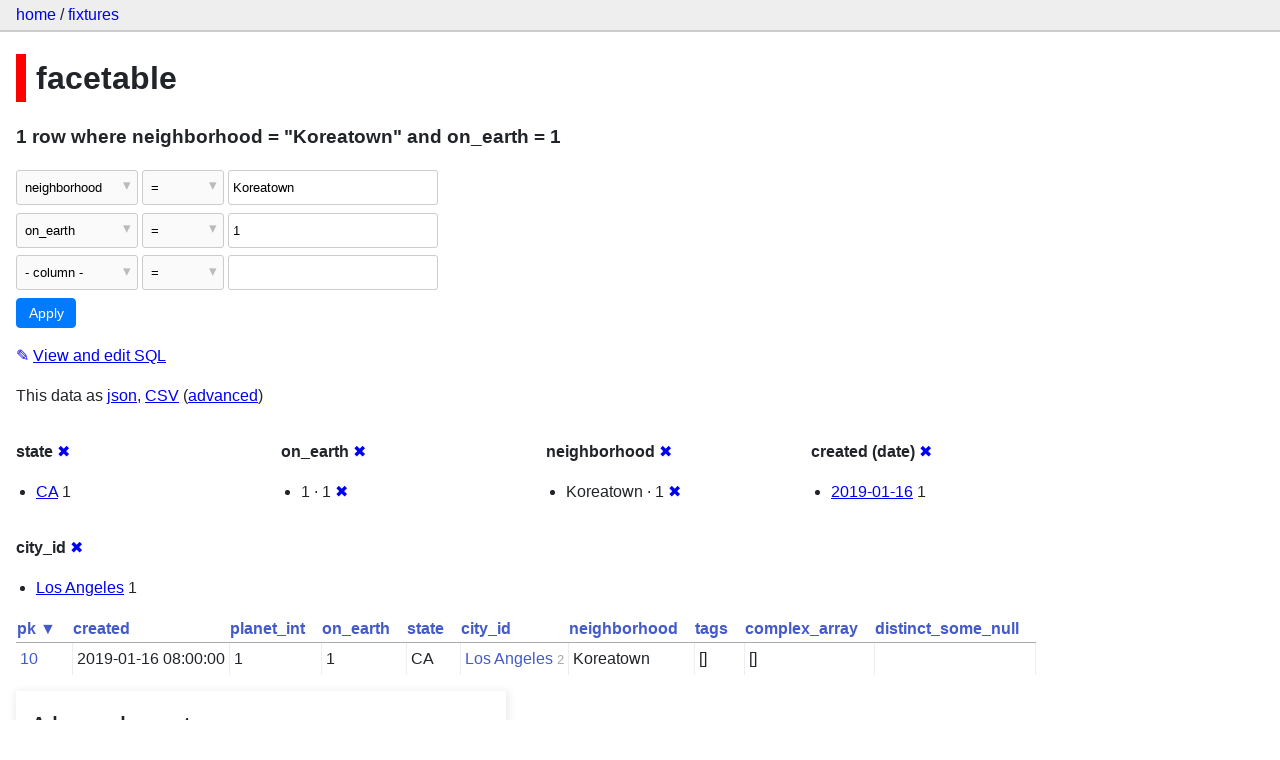

--- FILE ---
content_type: text/html; charset=utf-8
request_url: https://datasette-public.vercel.app/fixtures/facetable?_facet=city_id&_facet=state&_facet=neighborhood&_facet=created&_facet=on_earth&on_earth=1&neighborhood=Koreatown&_facet_date=created
body_size: 3174
content:
<!DOCTYPE html>
<html>
<head>
    <title>fixtures: facetable: 1 row
    where where neighborhood = &#34;Koreatown&#34; and on_earth = 1</title>
    <link rel="stylesheet" href="/-/static/app.css?4434ab">
    <meta name="viewport" content="width=device-width, initial-scale=1, shrink-to-fit=no">




<style>
@media only screen and (max-width: 576px) {

    .rows-and-columns td:nth-of-type(1):before { content: "pk"; }

    .rows-and-columns td:nth-of-type(2):before { content: "created"; }

    .rows-and-columns td:nth-of-type(3):before { content: "planet_int"; }

    .rows-and-columns td:nth-of-type(4):before { content: "on_earth"; }

    .rows-and-columns td:nth-of-type(5):before { content: "state"; }

    .rows-and-columns td:nth-of-type(6):before { content: "city_id"; }

    .rows-and-columns td:nth-of-type(7):before { content: "neighborhood"; }

    .rows-and-columns td:nth-of-type(8):before { content: "tags"; }

    .rows-and-columns td:nth-of-type(9):before { content: "complex_array"; }

    .rows-and-columns td:nth-of-type(10):before { content: "distinct_some_null"; }

}
</style>

</head>
<body class="table db-fixtures table-facetable">

<nav class="hd">
    <p class="crumbs">
        <a href="/">home</a> /
        <a href="/fixtures">fixtures</a>
    </p>
    
</nav>

<div class="bd">


<h1 style="padding-left: 10px; border-left: 10px solid #ff0000">facetable</h1>





    <h3>1 row
        where neighborhood = &#34;Koreatown&#34; and on_earth = 1
    </h3>


<form class="filters" action="/fixtures/facetable" method="get">
    
    
        <div class="filter-row">
            <div class="select-wrapper">
                <select name="_filter_column_1">
                    <option value="">- remove filter -</option>
                    
                          <option>pk</option>
                    
                          <option>created</option>
                    
                          <option>planet_int</option>
                    
                          <option>on_earth</option>
                    
                          <option>state</option>
                    
                          <option>city_id</option>
                    
                          <option selected>neighborhood</option>
                    
                          <option>tags</option>
                    
                          <option>complex_array</option>
                    
                          <option>distinct_some_null</option>
                    
                </select>
            </div><div class="select-wrapper filter-op">
                <select name="_filter_op_1">
                    
                        <option value="exact" selected>=</option>
                    
                        <option value="not">!=</option>
                    
                        <option value="contains">contains</option>
                    
                        <option value="endswith">ends with</option>
                    
                        <option value="startswith">starts with</option>
                    
                        <option value="gt">&gt;</option>
                    
                        <option value="gte">≥</option>
                    
                        <option value="lt">&lt;</option>
                    
                        <option value="lte">≤</option>
                    
                        <option value="like">like</option>
                    
                        <option value="glob">glob</option>
                    
                        <option value="in">in</option>
                    
                        <option value="notin">not in</option>
                    
                        <option value="arraycontains">array contains</option>
                    
                        <option value="date">date</option>
                    
                        <option value="isnull__1">is null</option>
                    
                        <option value="notnull__1">is not null</option>
                    
                        <option value="isblank__1">is blank</option>
                    
                        <option value="notblank__1">is not blank</option>
                    
                </select>
            </div><input type="text" name="_filter_value_1" class="filter-value" value="Koreatown">
        </div>
    
        <div class="filter-row">
            <div class="select-wrapper">
                <select name="_filter_column_2">
                    <option value="">- remove filter -</option>
                    
                          <option>pk</option>
                    
                          <option>created</option>
                    
                          <option>planet_int</option>
                    
                          <option selected>on_earth</option>
                    
                          <option>state</option>
                    
                          <option>city_id</option>
                    
                          <option>neighborhood</option>
                    
                          <option>tags</option>
                    
                          <option>complex_array</option>
                    
                          <option>distinct_some_null</option>
                    
                </select>
            </div><div class="select-wrapper filter-op">
                <select name="_filter_op_2">
                    
                        <option value="exact" selected>=</option>
                    
                        <option value="not">!=</option>
                    
                        <option value="contains">contains</option>
                    
                        <option value="endswith">ends with</option>
                    
                        <option value="startswith">starts with</option>
                    
                        <option value="gt">&gt;</option>
                    
                        <option value="gte">≥</option>
                    
                        <option value="lt">&lt;</option>
                    
                        <option value="lte">≤</option>
                    
                        <option value="like">like</option>
                    
                        <option value="glob">glob</option>
                    
                        <option value="in">in</option>
                    
                        <option value="notin">not in</option>
                    
                        <option value="arraycontains">array contains</option>
                    
                        <option value="date">date</option>
                    
                        <option value="isnull__1">is null</option>
                    
                        <option value="notnull__1">is not null</option>
                    
                        <option value="isblank__1">is blank</option>
                    
                        <option value="notblank__1">is not blank</option>
                    
                </select>
            </div><input type="text" name="_filter_value_2" class="filter-value" value="1">
        </div>
    
    <div class="filter-row">
        <div class="select-wrapper">
            <select name="_filter_column">
                <option value="">- column -</option>
                
                      <option>pk</option>
                
                      <option>created</option>
                
                      <option>planet_int</option>
                
                      <option>on_earth</option>
                
                      <option>state</option>
                
                      <option>city_id</option>
                
                      <option>neighborhood</option>
                
                      <option>tags</option>
                
                      <option>complex_array</option>
                
                      <option>distinct_some_null</option>
                
            </select>
        </div><div class="select-wrapper filter-op">
            <select name="_filter_op">
                
                    <option value="exact">=</option>
                
                    <option value="not">!=</option>
                
                    <option value="contains">contains</option>
                
                    <option value="endswith">ends with</option>
                
                    <option value="startswith">starts with</option>
                
                    <option value="gt">&gt;</option>
                
                    <option value="gte">≥</option>
                
                    <option value="lt">&lt;</option>
                
                    <option value="lte">≤</option>
                
                    <option value="like">like</option>
                
                    <option value="glob">glob</option>
                
                    <option value="in">in</option>
                
                    <option value="notin">not in</option>
                
                    <option value="arraycontains">array contains</option>
                
                    <option value="date">date</option>
                
                    <option value="isnull__1">is null</option>
                
                    <option value="notnull__1">is not null</option>
                
                    <option value="isblank__1">is blank</option>
                
                    <option value="notblank__1">is not blank</option>
                
            </select>
        </div><input type="text" name="_filter_value" class="filter-value">
    </div>
    <div class="filter-row">
        
            <div class="select-wrapper small-screen-only">
                <select name="_sort" id="sort_by">
                    <option value="">Sort...</option>
                    
                        
                            <option value="pk" selected>Sort by pk</option>
                        
                    
                        
                            <option value="created">Sort by created</option>
                        
                    
                        
                            <option value="planet_int">Sort by planet_int</option>
                        
                    
                        
                            <option value="on_earth">Sort by on_earth</option>
                        
                    
                        
                            <option value="state">Sort by state</option>
                        
                    
                        
                            <option value="city_id">Sort by city_id</option>
                        
                    
                        
                            <option value="neighborhood">Sort by neighborhood</option>
                        
                    
                        
                            <option value="tags">Sort by tags</option>
                        
                    
                        
                            <option value="complex_array">Sort by complex_array</option>
                        
                    
                        
                            <option value="distinct_some_null">Sort by distinct_some_null</option>
                        
                    
                </select>
            </div>
            <label class="sort_by_desc small-screen-only"><input type="checkbox" name="_sort_by_desc"> descending</label>
        
        
            <input type="hidden" name="_facet" value="state">
        
            <input type="hidden" name="_facet" value="on_earth">
        
            <input type="hidden" name="_facet" value="neighborhood">
        
            <input type="hidden" name="_facet" value="created">
        
            <input type="hidden" name="_facet" value="city_id">
        
        
        <input type="submit" value="Apply">
    </div>
</form>




    <p><a class="not-underlined" title="select pk, created, planet_int, on_earth, state, city_id, neighborhood, tags, complex_array, distinct_some_null from facetable where &#34;neighborhood&#34; = :p0 and &#34;on_earth&#34; = :p1 order by pk limit 101" href="/fixtures?sql=select+pk%2C+created%2C+planet_int%2C+on_earth%2C+state%2C+city_id%2C+neighborhood%2C+tags%2C+complex_array%2C+distinct_some_null+from+facetable+where+%22neighborhood%22+%3D+%3Ap0+and+%22on_earth%22+%3D+%3Ap1+order+by+pk+limit+101&amp;p0=Koreatown&p1=1">&#x270e; <span class="underlined">View and edit SQL</span></a></p>


<p class="export-links">This data as <a href="/fixtures/facetable.json?_facet=city_id&amp;_facet=state&amp;_facet=neighborhood&amp;_facet=created&amp;_facet=on_earth&amp;on_earth=1&amp;neighborhood=Koreatown&amp;_facet_date=created&amp;_labels=on">json</a>, <a href="/fixtures/facetable.csv?_facet=city_id&amp;_facet=state&amp;_facet=neighborhood&amp;_facet=created&amp;_facet=on_earth&amp;on_earth=1&amp;neighborhood=Koreatown&amp;_facet_date=created&amp;_labels=on&amp;_size=max">CSV</a> (<a href="#export">advanced</a>)</p>






    <div class="facet-results">
        
            <div class="facet-info facet-fixtures-facetable-state" id="facet-state">
                <p class="facet-info-name">
                    <strong>state</strong>
                    
                        <a href="/fixtures/facetable?_facet=city_id&amp;_facet=neighborhood&amp;_facet=created&amp;_facet=on_earth&amp;on_earth=1&amp;neighborhood=Koreatown&amp;_facet_date=created" class="cross">&#x2716;</a>
                    
                </p>
                <ul>
                    
                        
                            <li><a href="https://datasette-public.vercel.app/fixtures/facetable?_facet=city_id&amp;_facet=state&amp;_facet=neighborhood&amp;_facet=created&amp;_facet=on_earth&amp;on_earth=1&amp;neighborhood=Koreatown&amp;_facet_date=created&amp;state=CA">CA</a> 1</li>
                        
                    
                    
                </ul>
            </div>
        
            <div class="facet-info facet-fixtures-facetable-on_earth" id="facet-on_earth">
                <p class="facet-info-name">
                    <strong>on_earth</strong>
                    
                        <a href="/fixtures/facetable?_facet=city_id&amp;_facet=state&amp;_facet=neighborhood&amp;_facet=created&amp;on_earth=1&amp;neighborhood=Koreatown&amp;_facet_date=created" class="cross">&#x2716;</a>
                    
                </p>
                <ul>
                    
                        
                            <li>1 &middot; 1 <a href="https://datasette-public.vercel.app/fixtures/facetable?_facet=city_id&amp;_facet=state&amp;_facet=neighborhood&amp;_facet=created&amp;_facet=on_earth&amp;neighborhood=Koreatown&amp;_facet_date=created" class="cross">&#x2716;</a></li>
                        
                    
                    
                </ul>
            </div>
        
            <div class="facet-info facet-fixtures-facetable-neighborhood" id="facet-neighborhood">
                <p class="facet-info-name">
                    <strong>neighborhood</strong>
                    
                        <a href="/fixtures/facetable?_facet=city_id&amp;_facet=state&amp;_facet=created&amp;_facet=on_earth&amp;on_earth=1&amp;neighborhood=Koreatown&amp;_facet_date=created" class="cross">&#x2716;</a>
                    
                </p>
                <ul>
                    
                        
                            <li>Koreatown &middot; 1 <a href="https://datasette-public.vercel.app/fixtures/facetable?_facet=city_id&amp;_facet=state&amp;_facet=neighborhood&amp;_facet=created&amp;_facet=on_earth&amp;on_earth=1&amp;_facet_date=created" class="cross">&#x2716;</a></li>
                        
                    
                    
                </ul>
            </div>
        
            <div class="facet-info facet-fixtures-facetable-created" id="facet-created">
                <p class="facet-info-name">
                    <strong>created (date)</strong>
                    
                        <a href="/fixtures/facetable?_facet=city_id&amp;_facet=state&amp;_facet=neighborhood&amp;_facet=created&amp;_facet=on_earth&amp;on_earth=1&amp;neighborhood=Koreatown" class="cross">&#x2716;</a>
                    
                </p>
                <ul>
                    
                        
                            <li><a href="https://datasette-public.vercel.app/fixtures/facetable?_facet=city_id&amp;_facet=state&amp;_facet=neighborhood&amp;_facet=created&amp;_facet=on_earth&amp;on_earth=1&amp;neighborhood=Koreatown&amp;_facet_date=created&amp;created__date=2019-01-16">2019-01-16</a> 1</li>
                        
                    
                    
                </ul>
            </div>
        
            <div class="facet-info facet-fixtures-facetable-city_id" id="facet-city_id">
                <p class="facet-info-name">
                    <strong>city_id</strong>
                    
                        <a href="/fixtures/facetable?_facet=state&amp;_facet=neighborhood&amp;_facet=created&amp;_facet=on_earth&amp;on_earth=1&amp;neighborhood=Koreatown&amp;_facet_date=created" class="cross">&#x2716;</a>
                    
                </p>
                <ul>
                    
                        
                            <li><a href="https://datasette-public.vercel.app/fixtures/facetable?_facet=city_id&amp;_facet=state&amp;_facet=neighborhood&amp;_facet=created&amp;_facet=on_earth&amp;on_earth=1&amp;neighborhood=Koreatown&amp;_facet_date=created&amp;city_id=2">Los Angeles</a> 1</li>
                        
                    
                    
                </ul>
            </div>
        
    </div>



    <table class="rows-and-columns">
        <thead>
            <tr>
                
                    <th class="col-pk" scope="col">
                        
                            
                                <a href="/fixtures/facetable?_facet=city_id&amp;_facet=state&amp;_facet=neighborhood&amp;_facet=created&amp;_facet=on_earth&amp;on_earth=1&amp;neighborhood=Koreatown&amp;_facet_date=created&amp;_sort_desc=pk" rel="nofollow">pk&nbsp;▼</a>
                            
                        
                    </th>
                
                    <th class="col-created" scope="col">
                        
                            
                                <a href="/fixtures/facetable?_facet=city_id&amp;_facet=state&amp;_facet=neighborhood&amp;_facet=created&amp;_facet=on_earth&amp;on_earth=1&amp;neighborhood=Koreatown&amp;_facet_date=created&amp;_sort=created" rel="nofollow">created</a>
                            
                        
                    </th>
                
                    <th class="col-planet_int" scope="col">
                        
                            
                                <a href="/fixtures/facetable?_facet=city_id&amp;_facet=state&amp;_facet=neighborhood&amp;_facet=created&amp;_facet=on_earth&amp;on_earth=1&amp;neighborhood=Koreatown&amp;_facet_date=created&amp;_sort=planet_int" rel="nofollow">planet_int</a>
                            
                        
                    </th>
                
                    <th class="col-on_earth" scope="col">
                        
                            
                                <a href="/fixtures/facetable?_facet=city_id&amp;_facet=state&amp;_facet=neighborhood&amp;_facet=created&amp;_facet=on_earth&amp;on_earth=1&amp;neighborhood=Koreatown&amp;_facet_date=created&amp;_sort=on_earth" rel="nofollow">on_earth</a>
                            
                        
                    </th>
                
                    <th class="col-state" scope="col">
                        
                            
                                <a href="/fixtures/facetable?_facet=city_id&amp;_facet=state&amp;_facet=neighborhood&amp;_facet=created&amp;_facet=on_earth&amp;on_earth=1&amp;neighborhood=Koreatown&amp;_facet_date=created&amp;_sort=state" rel="nofollow">state</a>
                            
                        
                    </th>
                
                    <th class="col-city_id" scope="col">
                        
                            
                                <a href="/fixtures/facetable?_facet=city_id&amp;_facet=state&amp;_facet=neighborhood&amp;_facet=created&amp;_facet=on_earth&amp;on_earth=1&amp;neighborhood=Koreatown&amp;_facet_date=created&amp;_sort=city_id" rel="nofollow">city_id</a>
                            
                        
                    </th>
                
                    <th class="col-neighborhood" scope="col">
                        
                            
                                <a href="/fixtures/facetable?_facet=city_id&amp;_facet=state&amp;_facet=neighborhood&amp;_facet=created&amp;_facet=on_earth&amp;on_earth=1&amp;neighborhood=Koreatown&amp;_facet_date=created&amp;_sort=neighborhood" rel="nofollow">neighborhood</a>
                            
                        
                    </th>
                
                    <th class="col-tags" scope="col">
                        
                            
                                <a href="/fixtures/facetable?_facet=city_id&amp;_facet=state&amp;_facet=neighborhood&amp;_facet=created&amp;_facet=on_earth&amp;on_earth=1&amp;neighborhood=Koreatown&amp;_facet_date=created&amp;_sort=tags" rel="nofollow">tags</a>
                            
                        
                    </th>
                
                    <th class="col-complex_array" scope="col">
                        
                            
                                <a href="/fixtures/facetable?_facet=city_id&amp;_facet=state&amp;_facet=neighborhood&amp;_facet=created&amp;_facet=on_earth&amp;on_earth=1&amp;neighborhood=Koreatown&amp;_facet_date=created&amp;_sort=complex_array" rel="nofollow">complex_array</a>
                            
                        
                    </th>
                
                    <th class="col-distinct_some_null" scope="col">
                        
                            
                                <a href="/fixtures/facetable?_facet=city_id&amp;_facet=state&amp;_facet=neighborhood&amp;_facet=created&amp;_facet=on_earth&amp;on_earth=1&amp;neighborhood=Koreatown&amp;_facet_date=created&amp;_sort=distinct_some_null" rel="nofollow">distinct_some_null</a>
                            
                        
                    </th>
                
            </tr>
        </thead>
        <tbody>
        
            <tr>
                
                    <td class="col-pk"><a href="/fixtures/facetable/10">10</a></td>
                
                    <td class="col-created">2019-01-16 08:00:00</td>
                
                    <td class="col-planet_int">1</td>
                
                    <td class="col-on_earth">1</td>
                
                    <td class="col-state">CA</td>
                
                    <td class="col-city_id"><a href="/fixtures/facet_cities/2">Los Angeles</a>&nbsp;<em>2</em></td>
                
                    <td class="col-neighborhood">Koreatown</td>
                
                    <td class="col-tags">[]</td>
                
                    <td class="col-complex_array">[]</td>
                
                    <td class="col-distinct_some_null">&nbsp;</td>
                
            </tr>
        
        </tbody>
    </table>





    <div id="export" class="advanced-export">
        <h3>Advanced export</h3>
        <p>JSON shape:
            <a href="/fixtures/facetable.json?_facet=city_id&amp;_facet=state&amp;_facet=neighborhood&amp;_facet=created&amp;_facet=on_earth&amp;on_earth=1&amp;neighborhood=Koreatown&amp;_facet_date=created&amp;_labels=on">default</a>,
            <a href="/fixtures/facetable.json?_facet=city_id&amp;_facet=state&amp;_facet=neighborhood&amp;_facet=created&amp;_facet=on_earth&amp;on_earth=1&amp;neighborhood=Koreatown&amp;_facet_date=created&amp;_labels=on&amp;_shape=array">array</a>,
            <a href="/fixtures/facetable.json?_facet=city_id&amp;_facet=state&amp;_facet=neighborhood&amp;_facet=created&amp;_facet=on_earth&amp;on_earth=1&amp;neighborhood=Koreatown&amp;_facet_date=created&amp;_labels=on&amp;_shape=array&amp;_nl=on">newline-delimited</a>,
                <a href="/fixtures/facetable.json?_facet=city_id&amp;_facet=state&amp;_facet=neighborhood&amp;_facet=created&amp;_facet=on_earth&amp;on_earth=1&amp;neighborhood=Koreatown&amp;_facet_date=created&amp;_labels=on&amp;_shape=object">object</a>
            
        </p>
        <form action="/fixtures/facetable.csv" method="get">
            <p>
                CSV options:
                <label><input type="checkbox" name="_dl"> download file</label>
                <label><input type="checkbox" name="_labels" checked> expand labels</label>
                
                <input type="submit" value="Export CSV">
                
                    <input type="hidden" name="on_earth" value="1">
                
                    <input type="hidden" name="neighborhood" value="Koreatown">
                
                    <input type="hidden" name="_facet_date" value="created">
                
                    <input type="hidden" name="_size" value="max">
                
            </p>
        </form>
    </div>



    <pre class="wrapped-sql">CREATE TABLE facetable (
    pk integer primary key,
    created text,
    planet_int integer,
    on_earth integer,
    state text,
    city_id integer,
    neighborhood text,
    tags text,
    complex_array text,
    distinct_some_null,
    FOREIGN KEY (&#34;city_id&#34;) REFERENCES [facet_cities](id)
);</pre>





</div>

<div class="ft">Powered by <a href="https://github.com/simonw/datasette" title="Datasette v0.39">Datasette</a>
&middot; Query took 16.321ms

    
    
    
</div>




</body>
</html>